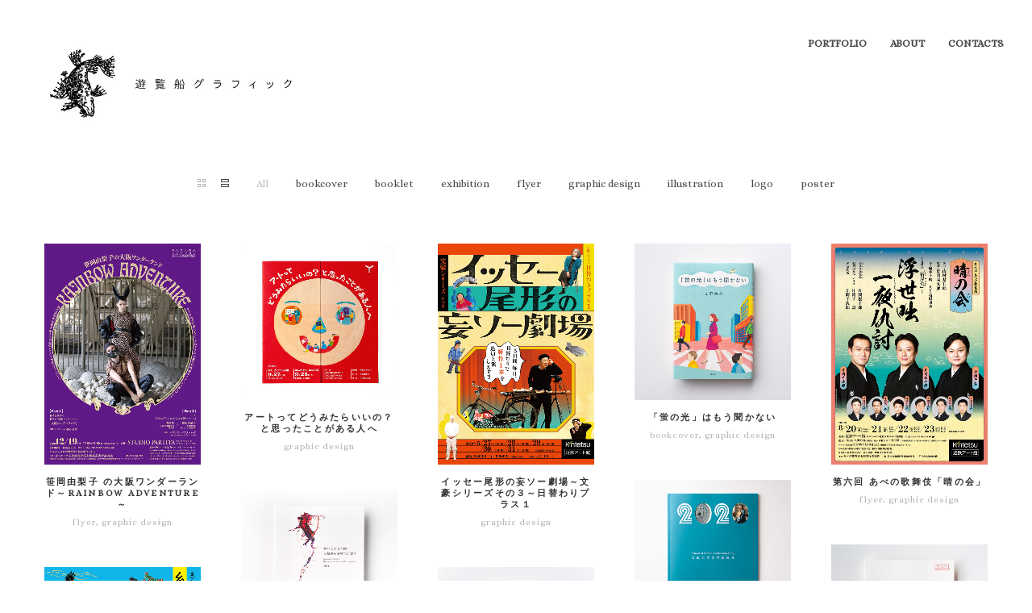

--- FILE ---
content_type: text/html; charset=UTF-8
request_url: https://yuransen.net/page/8/
body_size: 5807
content:
<!DOCTYPE html>
<html lang="ja">
<head>
    <meta http-equiv="Content-Type" content="text/html; charset=UTF-8">
    <meta name="viewport" content="width=device-width, initial-scale=1, maximum-scale=1">    <meta http-equiv="X-UA-Compatible" content="IE=Edge">
    <link rel="shortcut icon" href="" type="image/x-icon">
    <link rel="apple-touch-icon" href="">
    <link rel="apple-touch-icon" sizes="72x72" href="">
    <link rel="apple-touch-icon" sizes="114x114" href="">
    <title>遊覧船グラフィック</title>
    <script type="text/javascript">
        var gt3_ajaxurl = "https://yuransen.net/main/wp-admin/admin-ajax.php";
    </script>
    <link rel="pingback" href="https://yuransen.net/main/xmlrpc.php">
    <style>p {
font-family:'游ゴシック体', 'Yu Gothic', 'YuGothic';
font-size: 0.9rem; 
}
h1 {
   font-family: '游明朝', 'YuMincho';
font-size:0.9rem;
}

h1.entry-title{
font-size:0.9rem;
letter-spacing: 0.2em;
}
a.portfolio_item_title h4{
font-size:0.7rem;
letter-spacing: 0.2em;
}</style><link rel='dns-prefetch' href='//fonts.googleapis.com' />
<link rel='dns-prefetch' href='//s.w.org' />
<link rel="alternate" type="application/rss+xml" title="遊覧船グラフィック &raquo; フィード" href="https://yuransen.net/feed/" />
<link rel="alternate" type="application/rss+xml" title="遊覧船グラフィック &raquo; コメントフィード" href="https://yuransen.net/comments/feed/" />
<link rel="alternate" type="application/rss+xml" title="遊覧船グラフィック &raquo; Home のコメントのフィード" href="https://yuransen.net/home/feed/" />
		<script type="text/javascript">
			window._wpemojiSettings = {"baseUrl":"https:\/\/s.w.org\/images\/core\/emoji\/2.2.1\/72x72\/","ext":".png","svgUrl":"https:\/\/s.w.org\/images\/core\/emoji\/2.2.1\/svg\/","svgExt":".svg","source":{"concatemoji":"https:\/\/yuransen.net\/main\/wp-includes\/js\/wp-emoji-release.min.js?ver=4.7.29"}};
			!function(t,a,e){var r,n,i,o=a.createElement("canvas"),l=o.getContext&&o.getContext("2d");function c(t){var e=a.createElement("script");e.src=t,e.defer=e.type="text/javascript",a.getElementsByTagName("head")[0].appendChild(e)}for(i=Array("flag","emoji4"),e.supports={everything:!0,everythingExceptFlag:!0},n=0;n<i.length;n++)e.supports[i[n]]=function(t){var e,a=String.fromCharCode;if(!l||!l.fillText)return!1;switch(l.clearRect(0,0,o.width,o.height),l.textBaseline="top",l.font="600 32px Arial",t){case"flag":return(l.fillText(a(55356,56826,55356,56819),0,0),o.toDataURL().length<3e3)?!1:(l.clearRect(0,0,o.width,o.height),l.fillText(a(55356,57331,65039,8205,55356,57096),0,0),e=o.toDataURL(),l.clearRect(0,0,o.width,o.height),l.fillText(a(55356,57331,55356,57096),0,0),e!==o.toDataURL());case"emoji4":return l.fillText(a(55357,56425,55356,57341,8205,55357,56507),0,0),e=o.toDataURL(),l.clearRect(0,0,o.width,o.height),l.fillText(a(55357,56425,55356,57341,55357,56507),0,0),e!==o.toDataURL()}return!1}(i[n]),e.supports.everything=e.supports.everything&&e.supports[i[n]],"flag"!==i[n]&&(e.supports.everythingExceptFlag=e.supports.everythingExceptFlag&&e.supports[i[n]]);e.supports.everythingExceptFlag=e.supports.everythingExceptFlag&&!e.supports.flag,e.DOMReady=!1,e.readyCallback=function(){e.DOMReady=!0},e.supports.everything||(r=function(){e.readyCallback()},a.addEventListener?(a.addEventListener("DOMContentLoaded",r,!1),t.addEventListener("load",r,!1)):(t.attachEvent("onload",r),a.attachEvent("onreadystatechange",function(){"complete"===a.readyState&&e.readyCallback()})),(r=e.source||{}).concatemoji?c(r.concatemoji):r.wpemoji&&r.twemoji&&(c(r.twemoji),c(r.wpemoji)))}(window,document,window._wpemojiSettings);
		</script>
		<style type="text/css">
img.wp-smiley,
img.emoji {
	display: inline !important;
	border: none !important;
	box-shadow: none !important;
	height: 1em !important;
	width: 1em !important;
	margin: 0 .07em !important;
	vertical-align: -0.1em !important;
	background: none !important;
	padding: 0 !important;
}
</style>
<link rel='stylesheet' id='contact-form-7-css'  href='https://yuransen.net/main/wp-content/plugins/contact-form-7/includes/css/styles.css?ver=4.5' type='text/css' media='all' />
<link rel='stylesheet' id='gt3_default_style-css'  href='https://yuransen.net/main/wp-content/themes/pure/style.css?ver=4.7.29' type='text/css' media='all' />
<link rel='stylesheet' id='gt3_theme-css'  href='https://yuransen.net/main/wp-content/themes/pure/css/theme.css?ver=4.7.29' type='text/css' media='all' />
<link rel='stylesheet' id='gt3_custom-css'  href='https://yuransen.net/main/wp-content/uploads/custom.css?ver=4.7.29' type='text/css' media='all' />
<link rel='stylesheet' id='AllFonts-css'  href='https://fonts.googleapis.com/css?family=Alice%3A300%2C400%2C600%2C700&#038;ver=4.7.29' type='text/css' media='all' />
<script type='text/javascript' src='https://yuransen.net/main/wp-includes/js/jquery/jquery.js?ver=1.12.4'></script>
<script type='text/javascript' src='https://yuransen.net/main/wp-includes/js/jquery/jquery-migrate.min.js?ver=1.4.1'></script>
<link rel='https://api.w.org/' href='https://yuransen.net/wp-json/' />
<link rel="EditURI" type="application/rsd+xml" title="RSD" href="https://yuransen.net/main/xmlrpc.php?rsd" />
<link rel="wlwmanifest" type="application/wlwmanifest+xml" href="https://yuransen.net/main/wp-includes/wlwmanifest.xml" /> 
<meta name="generator" content="WordPress 4.7.29" />
<link rel="canonical" href="https://yuransen.net/8/" />
<link rel='shortlink' href='https://yuransen.net/' />
<link rel="alternate" type="application/json+oembed" href="https://yuransen.net/wp-json/oembed/1.0/embed?url=https%3A%2F%2Fyuransen.net%2F" />
<link rel="alternate" type="text/xml+oembed" href="https://yuransen.net/wp-json/oembed/1.0/embed?url=https%3A%2F%2Fyuransen.net%2F&#038;format=xml" />
<script>var pure_var = true;</script></head>

<body class="home paged page-template-default page page-id-192 paged-8 page-paged-8  gt3_preloader">
<div class="bbody op0">
<header class="clearfix type5">
    <div class="show_mobile_menu">MENU</div>
    <div class="menu-menucustum-container"><ul id="menu-menucustum" class="menu_mobile"><li id="menu-item-311" class="menu-item menu-item-type-post_type menu-item-object-page menu-item-311"><a href="https://yuransen.net/portfolio-masonry/">Portfolio</a></li>
<li id="menu-item-309" class="menu-item menu-item-type-post_type menu-item-object-page menu-item-309"><a href="https://yuransen.net/about/">About</a></li>
<li id="menu-item-310" class="menu-item menu-item-type-post_type menu-item-object-page menu-item-310"><a href="https://yuransen.net/contacts/">Contacts</a></li>
</ul></div>
    
    
    
    
    
            <div class="fw_header">
            <div class="fl">
                
    <a href="https://yuransen.net/" class="logo" style="width:px;height:px;">
        <img src="http://yuransen.net/main/wp-content/uploads/2016/09/logo-8.jpg" alt=""
             width=""
             height="" class="non_retina_image">
        <img src="http://yuransen.net/main/wp-content/uploads/2016/09/logo-9.jpg" alt=""
             width=""
             height="" class="retina_image">
    </a>
                </div>
            <div class="fr desktop_menu">
                <div class="menu-menucustum-container"><ul id="menu-menucustum-1" class="menu"><li class="mymenu-icon menu-item menu-item-type-post_type menu-item-object-page menu-item-311"><div><a href="https://yuransen.net/portfolio-masonry/"><span>Portfolio</span></a></div></li>
<li class="mymenu-icon menu-item menu-item-type-post_type menu-item-object-page menu-item-309"><div><a href="https://yuransen.net/about/"><span>About</span></a></div></li>
<li class="mymenu-icon menu-item menu-item-type-post_type menu-item-object-page menu-item-310"><div><a href="https://yuransen.net/contacts/"><span>Contacts</span></a></div></li>
</ul></div>            </div>
        </div>
    </header>

<div class="wrapper container">
    <div class="row no-sidebar">
        <div
            class="fl-container span12">
            <div class="row">
                <div
                    class="posts-block span12">
                    <div class="contentarea">
                        <div class='row'><div style='padding-bottom:0px;' class='span12 first-module module_number_1 module_cont isotope_margin module_portfolio'><ul class="optionset" data-option-key="filter">
            <li class="grid_masonry_view"></li>
            <li class="inline_view"></li>
            <li class="selected"><a data-option-value="*" href="#filter">All</a></li>
            <li ><a href="#filter" data-option-value=".bookcover" title="View all post filed under ">bookcover</a>
                </li> <li ><a href="#filter" data-option-value=".booklet" title="View all post filed under ">booklet</a>
                </li> <li ><a href="#filter" data-option-value=".exhibition" title="View all post filed under ">exhibition</a>
                </li> <li ><a href="#filter" data-option-value=".flyer" title="View all post filed under ">flyer</a>
                </li> <li ><a href="#filter" data-option-value=".graphic-design" title="View all post filed under ">graphic design</a>
                </li> <li ><a href="#filter" data-option-value=".illustration" title="View all post filed under ">illustration</a>
                </li> <li ><a href="#filter" data-option-value=".logo" title="View all post filed under ">logo</a>
                </li> <li ><a href="#filter" data-option-value=".poster" title="View all post filed under ">poster</a>
                </li></ul><div class="portfolio_block masonry"><div class="portwrap now_grid_masonry_view isotope_init isotope_preloader">
                        <div data-category="flyer graphic-design " class="flyer graphic-design  element portfolio_item item">
                            <div class="innerpadding">
                                <div class="portfolio_item_img featured_item_fadder">
                                    <a  href="https://yuransen.net/portfolio/%e7%ac%b9%e5%b2%a1%e7%94%b1%e6%a2%a8%e5%ad%90-%e3%81%ae%e5%a4%a7%e9%98%aa%e3%83%af%e3%83%b3%e3%83%80%e3%83%bc%e3%83%a9%e3%83%b3%e3%83%89%ef%bd%9erainbow-adventure%ef%bd%9e/">
                                        <img src="https://yuransen.net/main/wp-content/uploads/2020/11/A4-01-1170x1653.jpg" alt="">
                                    </a>
                                </div>
                                <a class="portfolio_item_title" href="https://yuransen.net/portfolio/%e7%ac%b9%e5%b2%a1%e7%94%b1%e6%a2%a8%e5%ad%90-%e3%81%ae%e5%a4%a7%e9%98%aa%e3%83%af%e3%83%b3%e3%83%80%e3%83%bc%e3%83%a9%e3%83%b3%e3%83%89%ef%bd%9erainbow-adventure%ef%bd%9e/"><h4>笹岡由梨子 の大阪ワンダーランド～RAINBOW ADVENTURE～</h4></a>
                                <div class="preview_categ"><a href="https://yuransen.net/portcat/flyer/">flyer</a>, <a href="https://yuransen.net/portcat/graphic-design/">graphic design</a></div>
                            </div>
                        </div>
                    
                        <div data-category="graphic-design " class="graphic-design  element portfolio_item item">
                            <div class="innerpadding">
                                <div class="portfolio_item_img featured_item_fadder">
                                    <a  href="https://yuransen.net/portfolio/%e3%82%a2%e3%83%bc%e3%83%88%e3%81%a3%e3%81%a6%e3%81%a9%e3%81%86%e3%81%bf%e3%81%9f%e3%82%89%e3%81%84%e3%81%84%e3%81%ae%ef%bc%9f%e3%81%a8%e6%80%9d%e3%81%a3%e3%81%9f%e3%81%93%e3%81%a8%e3%81%8c%e3%81%82/">
                                        <img src="https://yuransen.net/main/wp-content/uploads/2020/10/EdMCjHdUYAAuzcr-1170x1170.jpeg" alt="">
                                    </a>
                                </div>
                                <a class="portfolio_item_title" href="https://yuransen.net/portfolio/%e3%82%a2%e3%83%bc%e3%83%88%e3%81%a3%e3%81%a6%e3%81%a9%e3%81%86%e3%81%bf%e3%81%9f%e3%82%89%e3%81%84%e3%81%84%e3%81%ae%ef%bc%9f%e3%81%a8%e6%80%9d%e3%81%a3%e3%81%9f%e3%81%93%e3%81%a8%e3%81%8c%e3%81%82/"><h4>アートってどうみたらいいの？と思ったことがある人へ</h4></a>
                                <div class="preview_categ"><a href="https://yuransen.net/portcat/graphic-design/">graphic design</a></div>
                            </div>
                        </div>
                    
                        <div data-category="graphic-design " class="graphic-design  element portfolio_item item">
                            <div class="innerpadding">
                                <div class="portfolio_item_img featured_item_fadder">
                                    <a  href="https://yuransen.net/portfolio/%e3%82%a4%e3%83%83%e3%82%bb%e3%83%bc%e5%b0%be%e5%bd%a2%e3%81%ae%e5%a6%84%e3%82%bd%e3%83%bc%e5%8a%87%e5%a0%b4%ef%bd%9e%e6%96%87%e8%b1%aa%e3%82%b7%e3%83%aa%e3%83%bc%e3%82%ba%e3%81%9d%e3%81%ae%ef%bc%93/">
                                        <img src="https://yuransen.net/main/wp-content/uploads/2020/10/01web-1170x1654.jpg" alt="">
                                    </a>
                                </div>
                                <a class="portfolio_item_title" href="https://yuransen.net/portfolio/%e3%82%a4%e3%83%83%e3%82%bb%e3%83%bc%e5%b0%be%e5%bd%a2%e3%81%ae%e5%a6%84%e3%82%bd%e3%83%bc%e5%8a%87%e5%a0%b4%ef%bd%9e%e6%96%87%e8%b1%aa%e3%82%b7%e3%83%aa%e3%83%bc%e3%82%ba%e3%81%9d%e3%81%ae%ef%bc%93/"><h4>イッセー尾形の妄ソー劇場～文豪シリーズその３～日替わりプラス１</h4></a>
                                <div class="preview_categ"><a href="https://yuransen.net/portcat/graphic-design/">graphic design</a></div>
                            </div>
                        </div>
                    
                        <div data-category="bookcover graphic-design " class="bookcover graphic-design  element portfolio_item item">
                            <div class="innerpadding">
                                <div class="portfolio_item_img featured_item_fadder">
                                    <a  href="https://yuransen.net/portfolio/%e3%80%8c%e8%9b%8d%e3%81%ae%e5%85%89%e3%80%8d%e3%81%af%e3%82%82%e3%81%86%e8%81%9e%e3%81%8b%e3%81%aa%e3%81%84/">
                                        <img src="https://yuransen.net/main/wp-content/uploads/2020/07/DSC0470_2-1-1170x1170.jpg" alt="">
                                    </a>
                                </div>
                                <a class="portfolio_item_title" href="https://yuransen.net/portfolio/%e3%80%8c%e8%9b%8d%e3%81%ae%e5%85%89%e3%80%8d%e3%81%af%e3%82%82%e3%81%86%e8%81%9e%e3%81%8b%e3%81%aa%e3%81%84/"><h4>「蛍の光」はもう聞かない</h4></a>
                                <div class="preview_categ"><a href="https://yuransen.net/portcat/bookcover/">bookcover</a>, <a href="https://yuransen.net/portcat/graphic-design/">graphic design</a></div>
                            </div>
                        </div>
                    
                        <div data-category="flyer graphic-design " class="flyer graphic-design  element portfolio_item item">
                            <div class="innerpadding">
                                <div class="portfolio_item_img featured_item_fadder">
                                    <a  href="https://yuransen.net/portfolio/%e7%ac%ac%e5%85%ad%e5%9b%9e-%e3%81%82%e3%81%b9%e3%81%ae%e6%ad%8c%e8%88%9e%e4%bc%8e%e3%80%8c%e6%99%b4%e3%81%ae%e4%bc%9a%e3%80%8d/">
                                        <img src="https://yuransen.net/main/wp-content/uploads/2020/07/soranokai2020-1170x1654.jpg" alt="">
                                    </a>
                                </div>
                                <a class="portfolio_item_title" href="https://yuransen.net/portfolio/%e7%ac%ac%e5%85%ad%e5%9b%9e-%e3%81%82%e3%81%b9%e3%81%ae%e6%ad%8c%e8%88%9e%e4%bc%8e%e3%80%8c%e6%99%b4%e3%81%ae%e4%bc%9a%e3%80%8d/"><h4>第六回 あべの歌舞伎「晴の会」</h4></a>
                                <div class="preview_categ"><a href="https://yuransen.net/portcat/flyer/">flyer</a>, <a href="https://yuransen.net/portcat/graphic-design/">graphic design</a></div>
                            </div>
                        </div>
                    
                        <div data-category="booklet graphic-design " class="booklet graphic-design  element portfolio_item item">
                            <div class="innerpadding">
                                <div class="portfolio_item_img featured_item_fadder">
                                    <a  href="https://yuransen.net/portfolio/%e5%a4%a7%e9%98%aa%e5%a4%a7%e5%ad%a6%e6%96%87%e5%ad%a6%e9%83%a8%e7%b4%b9%e4%bb%8b%e5%86%8a%e5%ad%90/">
                                        <img src="https://yuransen.net/main/wp-content/uploads/2020/07/handai2020-1170x1170.jpg" alt="">
                                    </a>
                                </div>
                                <a class="portfolio_item_title" href="https://yuransen.net/portfolio/%e5%a4%a7%e9%98%aa%e5%a4%a7%e5%ad%a6%e6%96%87%e5%ad%a6%e9%83%a8%e7%b4%b9%e4%bb%8b%e5%86%8a%e5%ad%90/"><h4>大阪大学文学部紹介冊子</h4></a>
                                <div class="preview_categ"><a href="https://yuransen.net/portcat/booklet/">booklet</a>, <a href="https://yuransen.net/portcat/graphic-design/">graphic design</a></div>
                            </div>
                        </div>
                    
                        <div data-category="booklet graphic-design logo " class="booklet graphic-design logo  element portfolio_item item">
                            <div class="innerpadding">
                                <div class="portfolio_item_img featured_item_fadder">
                                    <a  href="https://yuransen.net/portfolio/%e7%a5%9e%e6%88%b8%e5%a4%a7%e5%ad%a6%e5%a4%a7%e5%ad%a6%e9%99%a2%e4%ba%ba%e9%96%93%e7%99%ba%e9%81%94%e7%92%b0%e5%a2%83%e5%ad%a6%e7%a0%94%e7%a9%b6%e7%a7%91/">
                                        <img src="https://yuransen.net/main/wp-content/uploads/2020/07/DSC0508_3-1170x1170.jpg" alt="">
                                    </a>
                                </div>
                                <a class="portfolio_item_title" href="https://yuransen.net/portfolio/%e7%a5%9e%e6%88%b8%e5%a4%a7%e5%ad%a6%e5%a4%a7%e5%ad%a6%e9%99%a2%e4%ba%ba%e9%96%93%e7%99%ba%e9%81%94%e7%92%b0%e5%a2%83%e5%ad%a6%e7%a0%94%e7%a9%b6%e7%a7%91/"><h4>神戸大学大学院人間発達環境学研究科</h4></a>
                                <div class="preview_categ"><a href="https://yuransen.net/portcat/booklet/">booklet</a>, <a href="https://yuransen.net/portcat/graphic-design/">graphic design</a>, <a href="https://yuransen.net/portcat/logo/">logo</a></div>
                            </div>
                        </div>
                    
                        <div data-category="booklet graphic-design logo " class="booklet graphic-design logo  element portfolio_item item">
                            <div class="innerpadding">
                                <div class="portfolio_item_img featured_item_fadder">
                                    <a  href="https://yuransen.net/portfolio/%e7%a5%9e%e6%88%b8%e5%a4%a7%e5%ad%a6%e5%9b%bd%e9%9a%9b%e4%ba%ba%e9%96%93%e7%a7%91%e5%ad%a6%e9%83%a8/">
                                        <img src="https://yuransen.net/main/wp-content/uploads/2020/07/DSC0502-1170x1170.jpg" alt="">
                                    </a>
                                </div>
                                <a class="portfolio_item_title" href="https://yuransen.net/portfolio/%e7%a5%9e%e6%88%b8%e5%a4%a7%e5%ad%a6%e5%9b%bd%e9%9a%9b%e4%ba%ba%e9%96%93%e7%a7%91%e5%ad%a6%e9%83%a8/"><h4>神戸大学国際人間科学部案内冊子</h4></a>
                                <div class="preview_categ"><a href="https://yuransen.net/portcat/booklet/">booklet</a>, <a href="https://yuransen.net/portcat/graphic-design/">graphic design</a>, <a href="https://yuransen.net/portcat/logo/">logo</a></div>
                            </div>
                        </div>
                    
                        <div data-category="flyer graphic-design illustration " class="flyer graphic-design illustration  element portfolio_item item">
                            <div class="innerpadding">
                                <div class="portfolio_item_img featured_item_fadder">
                                    <a  href="https://yuransen.net/portfolio/%e7%b3%b8%e5%b3%b6%e5%9b%bd%e9%9a%9b%e8%8a%b8%e8%a1%93%e7%a5%ad2020/">
                                        <img src="https://yuransen.net/main/wp-content/uploads/2020/02/omote-1-1170x1652.jpg" alt="">
                                    </a>
                                </div>
                                <a class="portfolio_item_title" href="https://yuransen.net/portfolio/%e7%b3%b8%e5%b3%b6%e5%9b%bd%e9%9a%9b%e8%8a%b8%e8%a1%93%e7%a5%ad2020/"><h4>糸島国際芸術祭2020</h4></a>
                                <div class="preview_categ"><a href="https://yuransen.net/portcat/flyer/">flyer</a>, <a href="https://yuransen.net/portcat/graphic-design/">graphic design</a>, <a href="https://yuransen.net/portcat/illustration/">illustration</a></div>
                            </div>
                        </div>
                    
                        <div data-category="bookcover booklet graphic-design " class="bookcover booklet graphic-design  element portfolio_item item">
                            <div class="innerpadding">
                                <div class="portfolio_item_img featured_item_fadder">
                                    <a  href="https://yuransen.net/portfolio/%e9%96%80%e5%8f%b8%e3%81%ae%e5%b9%bc%e5%b0%91%e6%99%82%e4%bb%a3/">
                                        <img src="https://yuransen.net/main/wp-content/uploads/2020/02/DSC0537-2-1170x1068.jpg" alt="">
                                    </a>
                                </div>
                                <a class="portfolio_item_title" href="https://yuransen.net/portfolio/%e9%96%80%e5%8f%b8%e3%81%ae%e5%b9%bc%e5%b0%91%e6%99%82%e4%bb%a3/"><h4>門司の幼少時代</h4></a>
                                <div class="preview_categ"><a href="https://yuransen.net/portcat/bookcover/">bookcover</a>, <a href="https://yuransen.net/portcat/booklet/">booklet</a>, <a href="https://yuransen.net/portcat/graphic-design/">graphic design</a></div>
                            </div>
                        </div>
                    <div class="clear"></div></div></div><ul class="pagerblock"><li><a href='https://yuransen.net/'>1</a></li><li><a href='https://yuransen.net/page/2/'>2</a></li><li><a href='https://yuransen.net/page/3/'>3</a></li><li><a href='https://yuransen.net/page/4/'>4</a></li><li><a href='https://yuransen.net/page/5/'>5</a></li><li><a href='https://yuransen.net/page/6/'>6</a></li><li><a href='https://yuransen.net/page/7/'>7</a></li><li><a href='https://yuransen.net/page/8/' class='current'>8</a></li><li><a href='https://yuransen.net/page/9/'>9</a></li><li><a href='https://yuransen.net/page/10/'>10</a></li><li><a href='https://yuransen.net/page/11/'>11</a></li></ul></div><!-- .module_cont --></div>                    </div>
                </div>
                            </div>
        </div>
            </div>

</div><!-- .wrapper -->

<footer>
    <div class="footer_line container">
        <div class="copyright">
            Copyright &copy; 遊覧船グラフィック. All Rights Reserved.        </div>
        <ul class='socials_list'></ul>        <div class="clear"></div>
    </div>
</footer>


                    <script>
                        function portfolio_isotope_padding() {
                            if (jQuery("body").hasClass("fw")) {
                                var wrapper_width = jQuery(".wrapper").width();
                                var body_fw_width = jQuery("body.fw").width();
                                var dif_padding = (body_fw_width - wrapper_width) / 2;
                                jQuery(".portwrap").css("margin-left", "-"+dif_padding+"px");
                                jQuery(".portwrap .innerpadding").css("padding-left", dif_padding+"px");
                            }
                        }

                        function portfolio_isotope_init() {
                            portfolio_isotope_padding();
                            var $container = jQuery(".isotope_init");
                            $container.isotope({
                                itemSelector: ".portfolio_item",
                                filter: ".optionset"
                            });

                            jQuery(".optionset").on( "click", "li a", function() {
                                var filterValue = jQuery(this).attr("data-option-value");
                                jQuery(".optionset li").removeClass("selected");
                                jQuery(this).parent().addClass("selected");
                                $container.isotope({ filter: filterValue });
                            });

                            jQuery(".optionset li").eq(2).find("a").click();
                            $container.isotope( "once", "layoutComplete", function(){ jQuery(".isotope_preloader").removeClass("isotope_preloader")} );
                        }

                        jQuery(document).ready(function(){
                            jQuery('.grid_masonry_view').addClass('active');
                            jQuery(".grid_masonry_view").click(function(){
                                jQuery(".inline_view").removeClass("active");
                                jQuery(this).addClass("active");
                                jQuery(".portwrap").removeClass("now_inline_view").addClass("now_grid_masonry_view");
                                portfolio_isotope_init();
                            });
                            jQuery(".inline_view").click(function(){
                                jQuery(".grid_masonry_view").removeClass("active");
                                jQuery(this).addClass("active");
                                jQuery(".portwrap").removeClass("now_grid_masonry_view").addClass("now_inline_view");
                                portfolio_isotope_init();
                            });
                            portfolio_isotope_init();
                        });

                        jQuery(window).load(function () {
                            portfolio_isotope_init();
                        });
                    </script>
                    <script type='text/javascript' src='https://yuransen.net/main/wp-content/plugins/contact-form-7/includes/js/jquery.form.min.js?ver=3.51.0-2014.06.20'></script>
<script type='text/javascript'>
/* <![CDATA[ */
var _wpcf7 = {"loaderUrl":"https:\/\/yuransen.net\/main\/wp-content\/plugins\/contact-form-7\/images\/ajax-loader.gif","recaptcha":{"messages":{"empty":"\u3042\u306a\u305f\u304c\u30ed\u30dc\u30c3\u30c8\u3067\u306f\u306a\u3044\u3053\u3068\u3092\u8a3c\u660e\u3057\u3066\u304f\u3060\u3055\u3044\u3002"}},"sending":"\u9001\u4fe1\u4e2d ..."};
/* ]]> */
</script>
<script type='text/javascript' src='https://yuransen.net/main/wp-content/plugins/contact-form-7/includes/js/scripts.js?ver=4.5'></script>
<script type='text/javascript' src='https://yuransen.net/main/wp-content/themes/pure/js/theme.js?ver=4.7.29'></script>
<script type='text/javascript' src='https://yuransen.net/main/wp-includes/js/wp-embed.min.js?ver=4.7.29'></script>
<script type='text/javascript' src='https://yuransen.net/main/wp-content/themes/pure/js/jquery.prettyPhoto.js?ver=4.7.29'></script>
<script type='text/javascript' src='https://yuransen.net/main/wp-content/themes/pure/js/isotope.pkgd.min.js?ver=4.7.29'></script>
</div>
</body>
</html>

--- FILE ---
content_type: text/css
request_url: https://yuransen.net/main/wp-content/themes/pure/style.css?ver=4.7.29
body_size: 718
content:
/*
Theme Name: Pure - Multipurpose Responsive WordPress Theme
Theme URI: http://gt3themes.com/wordpress-themes/pure/
Author: mad_dog
Author URI: gt3themes.com
Description: Bringing the great sense of elegant and neat style, our new Pure WordPress Theme is professionally designed to help you run any kind of portfolio website or personal blog. Fully functional, responsive and retina ready, this theme comes with all features on board to fulfill all your customization needs.
Version: 1.3
License: GNU General Public License version 3.0
License URI: http://www.gnu.org/licenses/gpl-3.0.html
*/
p {
font-family: -apple-system, BlinkMacSystemFont, "Helvetica Neue", YuGothic, "ヒラギノ角ゴ ProN W3", Hiragino Kaku Gothic ProN, Arial, "メイリオ", Meiryo, sans-serif;
font-size: 1.0rem;
}

--- FILE ---
content_type: text/css
request_url: https://yuransen.net/main/wp-content/uploads/custom.css?ver=4.7.29
body_size: 430
content:
/* Main Font */header a, h1, h2, h3, h4, h5, h6, body, code, body #mc_signup_submit, input, textarea{font-family:"Alice";}/* Main Color */.dropcap.type2,.shortcode_blockquote.type2:before,.dropcap.type5,.menu li:hover a,.menu_mobile li:hover a,.menu_mobile li:hover li:hover a,.menu_mobile li:hover li:hover li:hover a,.box_type2,.menu li:hover .sub-menu li:hover > a,a,.featured_items_title a:hover,.fp_cat a:hover,.most_popular .currprice,.most_popular .currperiod,.contact_info_text a:hover,.block_post_meta_stand a:hover,.prev_next_links a:hover,.portfolio_item_title:hover h4,.post-comments span:hover,.preview_categ a:hover{color:#268cab;}/* Border Color */.shortcode_blockquote.type5{border-color:#268cab;}/* Main Background-Color */.btn_type5,hr.type3,body .btn_type3:hover,body .btn_type1:hover,.most_popular .shortcode_button,.sicon{background-color:#268cab;}/* Headers */h1 {font-size:8px;line-height:16px; letter-spacing: 0px;}h2 {font-size:8px;line-height:30px; letter-spacing: 20px;}h3 {font-size:10px;line-height:30px; letter-spacing: 20px;}h4 {font-size:7px;line-height:14px; letter-spacing: 0px;}h5 {font-size:7px;line-height:14px; letter-spacing: 0px;}h6, .comment-reply-title {font-size:7px;line-height:17px;}

--- FILE ---
content_type: application/javascript
request_url: https://yuransen.net/main/wp-content/themes/pure/js/theme.js?ver=4.7.29
body_size: 540
content:
"use strict";
jQuery(document).ready(function ($) {
    jQuery(".show_mobile_menu").click(function () {
        jQuery(".menu_mobile").slideToggle();
    });

    jQuery('.post_likes_add').click(function () {
        var post_likes_this = jQuery(this);
        if (!$.cookie('like' + post_likes_this.attr('data-postid'))) {
            $.post(gt3_ajaxurl, {
                action: 'add_like_post',
                post_id: jQuery(this).attr('data-postid')
            }, function (response) {
                $.cookie('like' + post_likes_this.attr('data-postid'), 'true', { expires: 7, path: '/' });
                post_likes_this.addClass('already_liked');
                post_likes_this.find("span").text(response);
                post_likes_this.find("i").removeClass("icon-heart-empty").addClass("icon-heart");
            });
        }
    });

    jQuery('.wpcf7-submit').wrap('<div class="temp_submit_cf7"></div>');
    jQuery('.temp_submit_cf7').html('<div class="shortcode_button btn_small btn_type5"><span class="ico_cont"><span class="ico_fader"></span><i class="ico_this icon-share-alt"></i></span><span class="btn_text">SEND COMMENT!</span></div>');
    jQuery('.temp_submit_cf7 .shortcode_button').live('click', function () {
        jQuery(this).parents(".wpcf7-form").submit();
    });
});

jQuery(window).load(function () {
    setTimeout(function(){jQuery('.op0').css('opacity', '1');} , 1000);
    setTimeout(function(){jQuery('.gt3_preloader').removeClass('gt3_preloader');} , 1000);
});